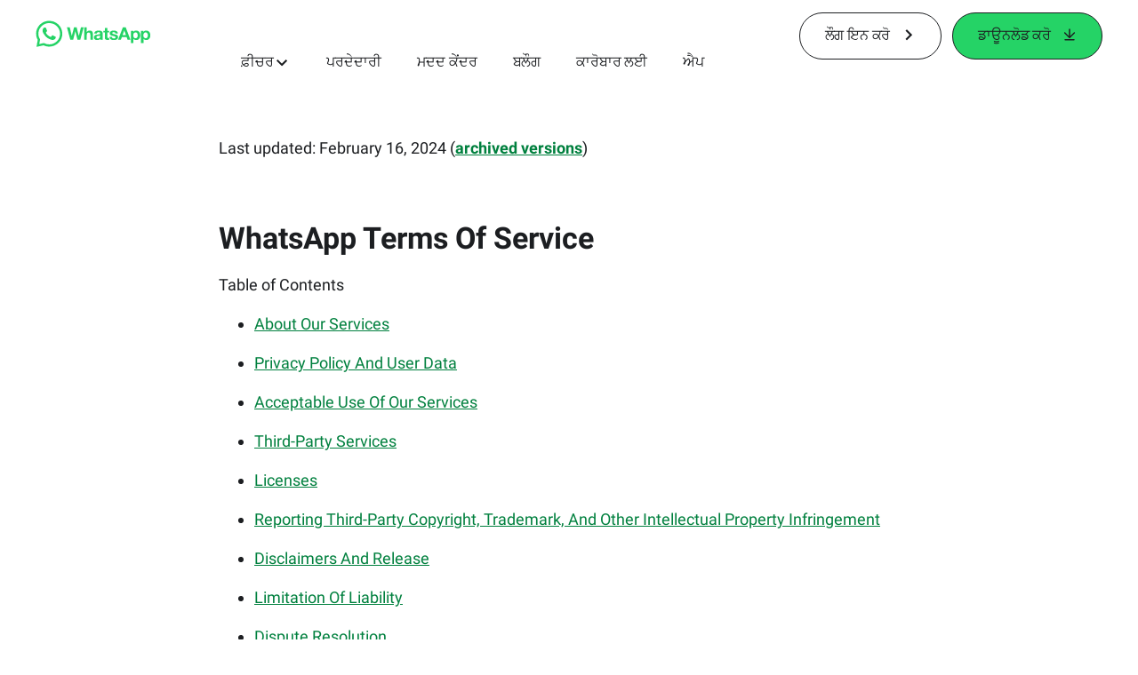

--- FILE ---
content_type: application/x-javascript; charset=utf-8
request_url: https://www.whatsapp.com/ajax/bz?__a=1&__ccg=UNKNOWN&__dyn=7xe6E5aQ1PyUbFp41twpUnwgU29zE6u7E3rw5ux609vCwjE1EE2Cw8G0um4o5-0me0sy0ny0RE2Jw8W1uw2oE17U2ZwrU1Xo1UU3jwea&__hs=20471.BP%3Awhatsapp_www_pkg.2.0...0&__hsi=7596635985919703532&__req=1&__rev=1032144504&__s=did895%3A5gp7yv%3Asd3rg8&__user=0&dpr=2&jazoest=2956&lsd=AdE6pHnubk4
body_size: -1784
content:
for (;;);{"__ar":1,"rid":"A4zKAjcUz4eambKTVprPMEA","payload":null,"lid":"7596635994397350911"}